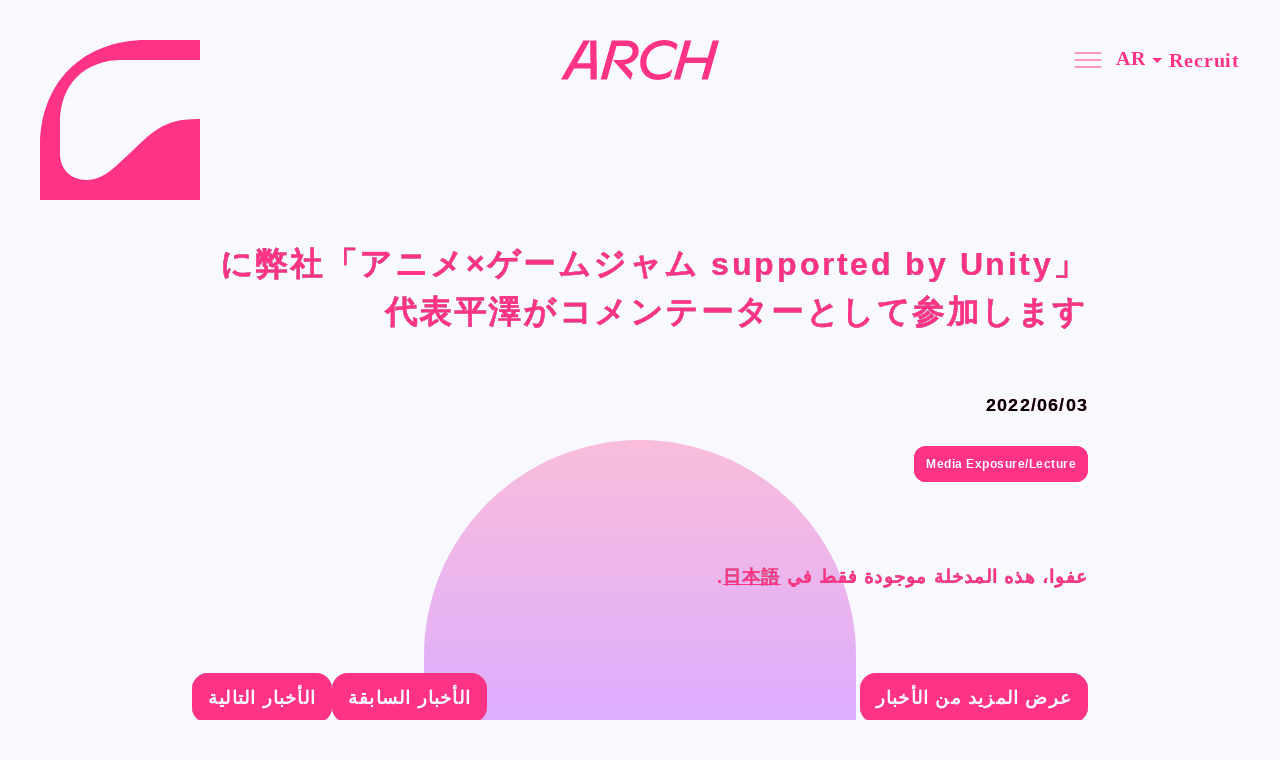

--- FILE ---
content_type: text/html; charset=UTF-8
request_url: https://archinc.jp/ar/news/1437
body_size: 2845
content:


<!DOCTYPE html>
<!--[if IE 7]>
<html class="ie ie7" dir="rtl" lang="ar">
<![endif]-->
<!--[if IE 8]>
<html class="ie ie8" dir="rtl" lang="ar">
<![endif]-->
<!--[if !(IE 7) | !(IE 8) ]><!-->
<html dir="rtl" dir="rtl" lang="ar" cl>
<!--<![endif]-->
<head>
<!-- Global site tag (gtag.js) - Google Analytics -->
<script async src="https://www.googletagmanager.com/gtag/js?id=UA-128653710-1"></script>
<script>
  window.dataLayer = window.dataLayer || [];
  function gtag(){dataLayer.push(arguments);}
  gtag('js', new Date());
  gtag('config', 'UA-128653710-1');
</script>

  <meta charset="utf-8">
    <title>「アニメ×ゲームジャム supported by Unity」に弊社代表平澤がコメンテーターとして参加します | ARCH</title>
  <meta name="description" content="هي شركة المنتج تم إنشاؤها لتكون &quot;بوابة العصر الجديد&quot; لجميع الأشخاص المشاركين في صناعة المحتوى آرتش">
  <meta property="og:title" content="「アニメ×ゲームジャム supported by Unity」に弊社代表平澤がコメンテーターとして参加します | ARCH">
  <meta property="og:type" content="website">
  <meta property="og:url" content="https://archinc.jp/ar">
  <meta property="og:description" content="هي شركة المنتج تم إنشاؤها لتكون &quot;بوابة العصر الجديد&quot; لجميع الأشخاص المشاركين في صناعة المحتوى آرتش">
  <meta property="og:image" content="https://archinc.jp/wp-content/themes/arch2/assets/img/ogp.png">
  <meta property="og:locale" content="ja_JP">
  <meta name="twitter:card" content="summary_large_image">
  <meta name="twitter:site" content="@archinc_jp">
  <meta name="twitter:title" content="「アニメ×ゲームジャム supported by Unity」に弊社代表平澤がコメンテーターとして参加します | ARCH">
  <meta name="twitter:description" content="هي شركة المنتج تم إنشاؤها لتكون &quot;بوابة العصر الجديد&quot; لجميع الأشخاص المشاركين في صناعة المحتوى آرتش">
  <meta name="twitter:image" content="https://archinc.jp/wp-content/themes/arch2/assets/img/ogp.png">
  <meta name="twitter:url" content="https://archinc.jp/ar">
  <link rel="apple-touch-icon" href="https://archinc.jp/wp-content/themes/arch2/assets/img/favicon.png" />
  <link rel="shortcut icon" href="https://archinc.jp/wp-content/themes/arch2/assets/img/favicon.png">

  <meta name="format-detection" content="telephone=no">

  <link href="https://fonts.cdnfonts.com/css/satoshi" rel="stylesheet">
  <link href="https://fonts.googleapis.com/css2?family=IBM+Plex+Sans:ital,wght@0,100..700;1,100..700&display=swap" rel="stylesheet">

  <link rel="stylesheet" type="text/css" href="https://cdn.jsdelivr.net/npm/slick-carousel@1.8.1/slick/slick.css" />
  <link rel="stylesheet" type="text/css" href="https://cdn.jsdelivr.net/npm/slick-carousel@1.8.1/slick/slick-theme.css" />

  <link rel="stylesheet" href="https://archinc.jp/wp-content/themes/arch2/assets/css/style.css" type="text/css">
  <meta name="viewport" content="width=device-width, user-scalable=yes">

</head>

  <body class="ar">
  <div class="arch"></div>

  <div class="over-black"></div>
  <div class="over-white"></div>
  <div class="over-normal"></div>
  <header>
          <div class="head">
            <a class="symbol" href="https://archinc.jp/ar"><img src="https://archinc.jp/wp-content/themes/arch2/assets/img/common/logo_symbol.svg"></a>
                          <p class="logo"><a href="https://archinc.jp/ar"><img src="https://archinc.jp/wp-content/themes/arch2/assets/img/common/arch.svg"></a></p>
            
            <div class="menu">
              <div class="menu_item is-pc">
                <a href="https://archinc.jp/ar/recruit">
                  <span>Recruit</span>
                </a>
              </div>
              <div class="menu_item is-pc">
                <div class="select_lang">
                  <select name="lang">
                                          <option value="ja">JP</option>
                                                              <option value="en">EN</option>
                                                              <option value="fr">FR</option>
                                                              <option value="tc">TC</option>
                                                              <option value="sc">SC</option>
                                                              <option value="ar" selected>AR</option>
                                      </select>
                  <div class="icon">
                    <svg xmlns="http://www.w3.org/2000/svg" width="24" height="24" viewBox="0 0 24 24" fill="none">
                      <path d="M12 15L7 10H17L12 15Z" fill="#FF3386"/>
                    </svg>
                  </div>
                </div>
              </div>
              <div class="menu_item">
                <a class="btn_menu" href="javascript:void(0);"><span></span><span></span><span></span></a>
              </div>
            </div>
        </div>

  </header>

  <div id="menu">
    <div class="menu-inner">
      <div class="menu-content">
        <div>
          <div class="head">
            <a class="symbol" href="https://archinc.jp/ar"><img src="https://archinc.jp/wp-content/themes/arch2/assets/img/common/logo_symbol.svg"></a>
                          <p class="logo"><a href="https://archinc.jp/ar"><img src="https://archinc.jp/wp-content/themes/arch2/assets/img/common/arch.svg"></a></p>
            
            <div class="menu">
              <div class="menu_item  is-pc">
                <a href="https://archinc.jp/ar/recruit">
                  <span>Recruit</span>
                </a>
              </div>
              <div class="menu_item  is-pc">
                <div class="select_lang">
                  <select name="lang">
                    
                                          <option value="ja">JP</option>
                                                              <option value="en">EN</option>
                                                              <option value="fr">FR</option>
                                                              <option value="tc">TC</option>
                                                              <option value="sc">SC</option>
                                                              <option value="ar" selected>AR</option>
                    
                  </select>
                  <div class="icon">
                    <svg xmlns="http://www.w3.org/2000/svg" width="24" height="24" viewBox="0 0 24 24" fill="none">
                      <path d="M12 15L7 10H17L12 15Z" fill="#FF3386"/>
                    </svg>
                  </div>
                </div>
              </div>
              <div class="menu_item ">
                <a class="btn_menu" href="javascript:void(0);"><span></span><span></span><span></span></a>
              </div>
            </div>
        </div>
    
          <div class="arch-menu"></div>
          <div class="over-menu"></div>
          <div class="menu-over-target">
            <nav class="menu_list">
              <ul>
                <li><a href="https://archinc.jp/ar/news">News</a></li>
                <li><a href="https://archinc.jp/ar/company">Company</a></li>
                <li><a href="https://archinc.jp/ar/philosophy">Philosophy</a></li>
                <li><a href="https://archinc.jp/ar/business">Business</a></li>
                <li><a href="https://archinc.jp/ar/works">Works</a></li>
                <li><a href="https://archinc.jp/ar/member">Member</a></li>
                <li><a href="https://archinc.jp/ar/recruit">Recruit</a></li>
                <li><a href="https://docs.google.com/forms/d/e/1FAIpQLScw24Sly32U5KaHCRfryJZdmAx6p3RsSma7xrZa5V5qunDuYA/viewform" target="_blank">Contact</a></li>
              </ul>
            </nav>
            
            <div class="foot_menu">

              <nav class="lang_menu_list">
                <div class="menu_title">Language</div>
                <div class="menu_items">
                  <ul>
                                          <li><a href="/ja">Japanese</a></li>
                                                              <li><a href="/en">English</a></li>
                                                              <li><a href="/fr">French</a></li>
                                                              <li><a href="/tc">Chinese (Trad.)</a></li>
                                                              <li><a href="/sc">Chinese (Sim.)</a></li>
                                                              <li><a class="current" href="/ar">Arabic</a></li>
                                      </ul>
                </div>
              </nav>

              <nav class="sub_menu_list">
                <div class="menu_title">Official SNS</div>
                <div class="menu_items">
                <ul>
                <li><a href="https://x.com/archinc_jp" target="_blank">X</a></li>
                  <li><a href="https://www.facebook.com/archinc.jp" target="_blank">Facebook</a></li>
                </ul>
                <ul>
                                      <li><a href="/en/privacy">نموذج الاستفسار</a></li>
                                    </ul>
                <ul>
                <li><a href="https://archprinc.jp/" target="_blank">ARCH pr</a></li>
                  <li><a href="https://research.archinc.jp/" target="_blank">ARCH Research</a></li>
                </ul>
                <ul>
                <li><a href="https://jin-jin-suruyo.com/" target="_blank">JIN</a></li>
                <li><a href="https://x.com/toborikenji">Monster Lounge</a></li>
                <li><a href="https://studio-betta.com/" target="_blank">STUDIO BETTA</a></li>
                <li><a href="https://yostar-pictures.co.jp/" target="_blank">Yostar Pictures</a></li>
                <li><a href="http://maruani.co.kr/" target="_blank">MARU Animation</a></li>
                </ul>
              </div>
              </nav>

              </div>
              <div class="copy">
              <p class="logo"><a href="https://archinc.jp/ar"><img src="https://archinc.jp/wp-content/themes/arch2/assets/img/common/logo_type.svg"></a></h1>
              <p>&copy; Arch Inc.</p>
              </div>

          </div>
        </div>
      </div>
    </div>
  </div>

  <div class="over-target">


  <div class="container">
    <div class="inner content-m">
      <section class="news-detail">
                <h1 class="content-head ">「アニメ×ゲームジャム supported by Unity」に弊社代表平澤がコメンテーターとして参加します</h1>
        <div class="info">
          <div class="date  is-black">2022/06/03</div>
          <div class="category  is-normal"><a href="https://archinc.jp/ar/category/media">Media Exposure/Lecture</a> </div>
        </div>
        <div class="news-body">
          <p class="qtranxs-available-languages-message qtranxs-available-languages-message-ar">عفوا، هذه المدخلة موجودة فقط في <a href="https://archinc.jp/ja/news/1437" class="qtranxs-available-language-link qtranxs-available-language-link-ja" title="日本語">日本語</a>.</p>
        </div>
                <div class="news-footer">
          <a class="btn_list" href="https://archinc.jp/ar/news">عرض المزيد من الأخبار</a>
          <div class="nextprev">
          <a class="btn_prev" href="https://archinc.jp/ar/news/1304">الأخبار السابقة</a>
          <a class="btn_next" href="https://archinc.jp/ar/news/1514">الأخبار التالية</a>
          </div>
        </div>
      </section>      
    </div>
  </div>


  <footer class="is-black">
  <!-- <footer> -->
    <div class="inner ">

      <div class="foot_menu">

        <nav class="lang_menu_list">
          <div class="menu_title">Language</div>
          <div class="menu_items">
            <ul>
                              <li><a href="/ja">Japanese</a></li>
                                            <li><a href="/en">English</a></li>
                                            <li><a href="/fr">French</a></li>
                                            <li><a href="/tc">Chinese (Trad.)</a></li>
                                            <li><a href="/sc">Chinese (Sim.)</a></li>
                                            <li><a class="current" href="/ar">Arabic</a></li>
                          </ul>
          </div>

        </nav>

        <nav class="sub_menu_list">
          <div class="menu_title">Official SNS</div>
          <div class="menu_items">
          <ul>
          <li><a href="https://x.com/archinc_jp" target="_blank">X</a></li>
            <li><a href="https://www.facebook.com/archinc.jp" target="_blank">Facebook</a></li>
          </ul>
          <ul>
                          <li><a href="/en/privacy">نموذج الاستفسار</a></li>
                      </ul>
          <ul>
          <li><a href="https://archprinc.jp/" target="_blank">ARCH pr</a></li>
            <li><a href="https://research.archinc.jp/" target="_blank">ARCH Research</a></li>
          </ul>
          <ul>
            <li><a href="https://jin-jin-suruyo.com/" target="_blank">JIN</a></li>
            <li><a href="https://x.com/toborikenji">Monster Lounge</a></li>
            <li><a href="https://studio-betta.com/" target="_blank">STUDIO BETTA</a></li>
            <li><a href="https://yostar-pictures.co.jp/" target="_blank">Yostar Pictures</a></li>
            <li><a href="http://maruani.co.kr/" target="_blank">MARU Animation</a></li>
          </ul>
        </div>
        </nav>

      </div>
      <div class="copy">
        <p class="logo"><a href="https://archinc.jp/ar"><img src="https://archinc.jp/wp-content/themes/arch2/assets/img/common/logo_type.svg"></a></h1>
        <p>&copy; Arch Inc.</p>
      </div>
    </div>
  </footer>
  </div>
  <script src="https://archinc.jp/wp-content/themes/arch2/assets/js/app.js"></script>
</body>

</html>


--- FILE ---
content_type: text/css
request_url: https://archinc.jp/wp-content/themes/arch2/assets/css/style.css
body_size: 8991
content:
* {
  margin: 0;
  padding: 0; }

a {
  color: inherit;
  text-decoration: underline; }
  a:hover {
    text-decoration: none; }

ul li {
  list-style-type: none; }

@keyframes img-move {
  from {
    background-position: left top; }
  to {
    background-position: left bottom; } }

@keyframes vertical {
  0% {
    transform: translateY(-10px); }
  100% {
    transform: translateY(0); } }

@keyframes blink {
  0% {
    opacity: 0.5; }
  30% {
    opacity: 1.0; } }

@keyframes spin1 {
  0% {
    transform: rotate(0deg); }
  100% {
    transform: rotate(360deg); } }

@keyframes bloom {
  0% {
    transform: scale(1); }
  100% {
    transform: scale(0.9); } }

body {
  font-family: 'Satoshi', "IBM Plex Sans", sans-serif; }
  body.sc {
    font-family: sans-serif !important;
    font-weight: nornal; }
  body.tc {
    font-family: sans-serif !important;
    font-weight: nornal; }
  body.ar {
    font-family: sans-serif !important;
    font-weight: nornal; }

@media only screen and (min-width: 1024px) {
  .is-sp {
    display: none !important; }
  .is-tb {
    display: none !important; }
  body {
    color: #222222;
    background: #F8F8FF;
    -webkit-text-size-adjust: none;
    -webkit-font-smoothing: antialiased;
    font-feature-settings: "palt" on;
    overflow-x: hidden;
    font-size: 16px;
    line-height: 1.75;
    position: relative; }
    body > .over-target .container.index .kv {
      opacity: 0.0;
      pointer-events: none; }
  a {
    color: inherit;
    text-decoration: underline; }
    a:hover {
      text-decoration: none; }
  ul li {
    list-style-type: none; }
  .arch {
    position: absolute;
    top: 440px;
    left: 50%;
    transform: translate(-50%, 0px);
    width: 432px;
    height: calc( 100% - 240px - 440px);
    border-radius: 216px;
    background: linear-gradient(180deg, #FF3386 0%, #A000FF 49.52%, #3DCADA 100%);
    opacity: 0.3;
    pointer-events: none; }
    .arch.index {
      opacity: 1.0; }
  .over-normal,
  .over-black,
  .over-white {
    position: absolute;
    top: 0px;
    left: 0px;
    width: 100%;
    pointer-events: none; }
    .over-normal a,
    .over-black a,
    .over-white a {
      pointer-events: auto; }
  .over-black,
  .over-white {
    -webkit-clip-path: rect(440px calc((100vw / 2 - 432px / 2) + 432px) calc( 100% - 240px) calc(100vw / 2 - 432px / 2) round 216px);
            clip-path: rect(440px calc((100vw / 2 - 432px / 2) + 432px) calc( 100% - 240px) calc(100vw / 2 - 432px / 2) round 216px); }
  .over-black {
    filter: brightness(0) saturate(100%); }
  .over-white {
    filter: brightness(0) saturate(100%) invert(88%) sepia(2%) saturate(1661%) hue-rotate(202deg) brightness(108%) contrast(106%); }
  .over-target {
    position: relative;
    z-index: 0; }
  .arch {
    z-index: 1; }
  .over-black {
    z-index: 2; }
    .over-black .is-white,
    .over-black .is-normal {
      visibility: hidden; }
  .over-white {
    z-index: 2; }
    .over-white .is-black,
    .over-white .is-normal {
      visibility: hidden; }
  .over-normal {
    z-index: 3; }
    .over-normal .is-black,
    .over-normal .is-white {
      visibility: hidden; }
  .arch-menu {
    position: absolute;
    top: 440px;
    left: 50%;
    transform: translate(-50%, 0px);
    width: 432px;
    height: calc( 100% - 440px);
    border-radius: 216px 216px 0px 0px;
    background: linear-gradient(180deg, #3DCADA 0%, #F8F8FF 100%);
    pointer-events: none; }
  .over-menu {
    position: absolute;
    top: 0px;
    left: 0px;
    width: 100%;
    pointer-events: none;
    -webkit-clip-path: rect(440px calc((100vw / 2 - 432px / 2) + 432px) calc( 100%) calc(100vw / 2 - 432px / 2) round 216px 216px 0px 0px);
            clip-path: rect(440px calc((100vw / 2 - 432px / 2) + 432px) calc( 100%) calc(100vw / 2 - 432px / 2) round 216px 216px 0px 0px);
    filter: brightness(0) saturate(100%) invert(37%) sepia(98%) saturate(3649%) hue-rotate(318deg) brightness(106%) contrast(103%); }
  header {
    position: fixed;
    width: 100%;
    box-sizing: border-box;
    height: 109px;
    z-index: 10; }
  header.show .over-menu a,
  #menu.show .over-menu a {
    pointer-events: auto; }
  header.show .logo img,
  #menu.show .logo img {
    filter: brightness(1000%); }
  header.show .symbol img,
  #menu.show .symbol img {
    filter: brightness(1000%); }
  header.show .menu,
  #menu.show .menu {
    display: flex;
    align-items: center;
    gap: 20px;
    height: 40px; }
    header.show .menu .menu_item,
    #menu.show .menu .menu_item {
      color: #F8F8FF; }
      header.show .menu .menu_item .select_lang .icon svg,
      #menu.show .menu .menu_item .select_lang .icon svg {
        filter: brightness(1000%); }
      header.show .menu .menu_item .select_lang select,
      #menu.show .menu .menu_item .select_lang select {
        color: #F8F8FF; }
      header.show .menu .menu_item .btn_menu,
      #menu.show .menu .menu_item .btn_menu {
        color: #F8F8FF; }
        header.show .menu .menu_item .btn_menu span,
        #menu.show .menu .menu_item .btn_menu span {
          background: #F8F8FF;
          display: none;
          transform: translate(-50%, -50%); }
          header.show .menu .menu_item .btn_menu span:first-child,
          #menu.show .menu .menu_item .btn_menu span:first-child {
            top: calc(50%);
            display: block;
            transform: translate(-50%, -50%) rotate(45deg); }
          header.show .menu .menu_item .btn_menu span:last-child,
          #menu.show .menu .menu_item .btn_menu span:last-child {
            top: calc(50%);
            display: block;
            transform: translate(-50%, -50%) rotate(-45deg); }
  header .head,
  #menu .head {
    padding: 40px;
    position: relative;
    display: flex;
    justify-content: center; }
    header .head .logo img,
    #menu .head .logo img {
      height: 40px;
      display: block; }
  header .symbol,
  #menu .symbol {
    height: 40px;
    position: absolute;
    top: 40px;
    left: 40px; }
  header .menu,
  #menu .menu {
    position: absolute;
    top: 40px;
    right: 40px;
    display: flex;
    align-items: center;
    gap: 20px;
    height: 40px; }
    header .menu .menu_item,
    #menu .menu .menu_item {
      color: #FF3386;
      leading-trim: both;
      text-edge: cap;
      font-family: Satoshi;
      font-size: 20px;
      font-style: normal;
      font-weight: 700;
      letter-spacing: 0.8px; }
      header .menu .menu_item a,
      #menu .menu .menu_item a {
        border: none;
        text-decoration: none; }
      header .menu .menu_item .select_lang,
      #menu .menu .menu_item .select_lang {
        display: block;
        position: relative;
        height: 40px; }
        header .menu .menu_item .select_lang .icon,
        #menu .menu .menu_item .select_lang .icon {
          position: absolute;
          width: 24px;
          height: 24px;
          top: 50%;
          right: 0px;
          pointer-events: none;
          transform: translate(0%, -50%); }
          header .menu .menu_item .select_lang .icon svg,
          #menu .menu .menu_item .select_lang .icon svg {
            position: absolute;
            top: 50%;
            left: 50%;
            transform: translate(-50%, -50%); }
        header .menu .menu_item .select_lang select,
        #menu .menu .menu_item .select_lang select {
          position: relative;
          appearance: none;
          -webkit-appearance: none;
          -moz-appearance: none;
          background: none;
          border: none;
          outline: none;
          color: #FF3386;
          leading-trim: both;
          text-edge: cap;
          font-family: Satoshi;
          font-size: 20px;
          font-style: normal;
          font-weight: 700;
          letter-spacing: 0.8px;
          padding: 7px;
          padding-right: 24px; }
          header .menu .menu_item .select_lang select:focus-visible,
          #menu .menu .menu_item .select_lang select:focus-visible {
            border-bottom: 1px solid; }
      header .menu .menu_item .btn_menu,
      #menu .menu .menu_item .btn_menu {
        color: #FF3386;
        display: block;
        line-height: 49px;
        right: 0px;
        top: 0px;
        letter-spacing: 0.1em;
        text-decoration: none;
        width: 40px;
        height: 40px;
        position: relative; }
        header .menu .menu_item .btn_menu span,
        #menu .menu .menu_item .btn_menu span {
          position: absolute;
          display: block;
          width: 27px;
          height: 1px;
          background: #FF3386;
          top: 50%;
          left: 50%;
          transform: translate(-50%, -50%); }
          header .menu .menu_item .btn_menu span:first-child,
          #menu .menu .menu_item .btn_menu span:first-child {
            top: calc(50% - 7px); }
          header .menu .menu_item .btn_menu span:last-child,
          #menu .menu .menu_item .btn_menu span:last-child {
            top: calc(50% + 7px); }
  #menu {
    position: fixed;
    top: 0px;
    left: 0px;
    background: #FF3386;
    z-index: 100;
    width: 100%;
    height: 100%;
    color: #F8F8FF;
    overflow-x: hidden;
    overflow-y: auto;
    z-index: 1010;
    transition: opacity 0.2s ease-in;
    opacity: 0.0;
    pointer-events: none;
    z-index: 100; }
    #menu.show {
      opacity: 1.0;
      pointer-events: auto; }
    #menu .menu-inner {
      display: table;
      width: 100%;
      height: 100%; }
      #menu .menu-inner .menu-content {
        display: table-cell;
        vertical-align: top; }
        #menu .menu-inner .menu-content > div {
          position: relative;
          min-height: 100vh; }
    #menu .head {
      position: absolute;
      top: 0px;
      left: 0px;
      width: 100%;
      box-sizing: border-box; }
    #menu .menu-over-target {
      padding: 16px;
      padding-top: 240px;
      padding-bottom: 80px; }
    #menu .menu_list {
      text-align: center; }
      #menu .menu_list a {
        color: #F8F8FF;
        text-align: center;
        leading-trim: both;
        font-size: 40px;
        font-style: normal;
        font-weight: 700;
        line-height: 61px;
        /* 152.5% */
        letter-spacing: 3.2px;
        text-transform: uppercase;
        text-decoration: none; }
        #menu .menu_list a:hover {
          text-decoration: underline; }
    #menu .menu_title {
      width: 100%;
      font-size: 12px;
      font-weight: 700;
      letter-spacing: 0.48px;
      height: 12px;
      margin-bottom: 24px; }
    #menu .menu_items ul {
      vertical-align: top;
      position: relative;
      padding-bottom: 32px;
      margin-bottom: 32px; }
      #menu .menu_items ul:last-child {
        padding-bottom: 0px;
        margin-bottom: 0px; }
        #menu .menu_items ul:last-child:after {
          display: none; }
      #menu .menu_items ul:after {
        position: absolute;
        bottom: 0px;
        right: 0px;
        display: block;
        content: "";
        width: 24px;
        height: 1px;
        background: #F8F8FF; }
      #menu .menu_items ul hr {
        border: none;
        width: 24px;
        height: 1px;
        background: #F8F8FF;
        margin-top: 32px;
        margin-bottom: 32px;
        display: inline-block; }
      #menu .menu_items ul a {
        text-decoration: none;
        font-size: 18px;
        font-weight: 700;
        line-height: 29px;
        letter-spacing: 1.2px;
        text-decoration: none; }
        #menu .menu_items ul a:hover {
          text-decoration: underline; }
        #menu .menu_items ul a.current {
          text-decoration: underline;
          font-weight: 400; }
    #menu .lang_menu_list {
      position: absolute;
      top: 240px;
      left: 40px; }
    #menu .sub_menu_list {
      text-align: right;
      position: absolute;
      top: 240px;
      right: 40px; }
    #menu .foot_menu {
      color: #F8F8FF; }
    #menu .copy {
      display: none; }
  footer {
    position: relative;
    padding: 40px;
    border-top: 1px solid;
    color: #FF3386; }
    footer .inner {
      position: relative;
      width: 1128px;
      margin: 0 auto; }
      footer .inner .foot_menu {
        display: flex;
        gap: 32px;
        justify-content: flex-start;
        align-content: flex-start;
        margin-bottom: 60px; }
        footer .inner .foot_menu .menu_title {
          width: 100%;
          font-size: 12px;
          font-style: normal;
          font-weight: 700;
          letter-spacing: 0.48px;
          height: 12px;
          margin-bottom: 24px; }
        footer .inner .foot_menu .menu_items {
          display: flex;
          flex-wrap: wrap;
          gap: 32px; }
          footer .inner .foot_menu .menu_items ul {
            vertical-align: top;
            width: 200px; }
            footer .inner .foot_menu .menu_items ul a {
              text-decoration: none;
              color: #FF3386;
              font-size: 18px;
              font-weight: 700;
              line-height: 29px;
              letter-spacing: 1.2px; }
              footer .inner .foot_menu .menu_items ul a:hover {
                text-decoration: underline; }
              footer .inner .foot_menu .menu_items ul a.current {
                font-weight: 400;
                text-decoration: underline; }
      footer .inner .copy {
        display: flex;
        justify-content: flex-start;
        align-items: center;
        gap: 20px;
        color: #FF3386;
        font-size: 12px;
        font-weight: 700;
        letter-spacing: 0.48px; }
        footer .inner .copy .logo img {
          height: 40px; }
  .container {
    padding: 40px;
    padding-top: 240px;
    padding-bottom: 120px; }
    .container .inner {
      position: relative;
      width: 1128px;
      margin: 0 auto; }
      .container .inner.content-l {
        width: 1128px; }
      .container .inner.content-m {
        width: 896px; }
      .container .inner.content-s {
        width: 664px; }
      .container .inner .page-title {
        color: #FF3386;
        text-align: center;
        font-size: 40px;
        font-weight: 700;
        letter-spacing: 3.2px;
        text-transform: uppercase;
        margin-bottom: 80px; }
      .container .inner .page-head {
        color: #F8F8FF;
        background: #FF3386;
        display: inline-flex;
        color: #F8F8FF;
        font-size: 32px;
        font-weight: 600;
        letter-spacing: 2.56px;
        line-height: 1;
        text-transform: uppercase;
        margin-bottom: 80px;
        padding: 32px;
        border-radius: 32px; }
      .container .inner .kv {
        margin-top: 120px;
        width: 100vw;
        margin-left: calc(1128px / 2 - 100vw / 2);
        margin-bottom: 120px; }
        .container .inner .kv .slides {
          width: 100vw;
          height: 540px;
          overflow: hidden;
          margin-bottom: 4px; }
          .container .inner .kv .slides:last-child {
            margin-bottom: 0px; }
          .container .inner .kv .slides .slick-list {
            width: 100%; }
          .container .inner .kv .slides .slick-slide {
            width: auto !important;
            padding-left: 2px;
            padding-right: 4px; }
            .container .inner .kv .slides .slick-slide img {
              height: 540px;
              display: block; }
        .container .inner .kv .swiper-wrapper {
          transition-timing-function: linear; }
          .container .inner .kv .swiper-wrapper .swiper-slide {
            width: -moz-fit-content;
            width: fit-content; }
            .container .inner .kv .swiper-wrapper .swiper-slide img {
              height: 540px; }
      .container .inner .content-table-title {
        font-size: 18px;
        font-weight: 400;
        letter-spacing: 1.2px; }
      .container .inner .content-table {
        display: flex;
        justify-content: flex-start;
        align-items: flex-start;
        flex-direction: column;
        gap: 60px; }
        .container .inner .content-table .member {
          color: #FF3386;
          margin-bottom: 60px; }
          .container .inner .content-table .member figure {
            margin-bottom: 60px; }
            .container .inner .content-table .member figure img {
              display: block;
              width: 316px;
              height: 316px;
              border-radius: 48px; }
          .container .inner .content-table .member .info h2 {
            font-size: 32px;
            font-weight: 600;
            letter-spacing: 2.56px;
            margin-bottom: 32px;
            line-height: 1; }
          .container .inner .content-table .member .info .name {
            margin-bottom: 60px;
            font-size: 18px;
            font-weight: 400;
            letter-spacing: 1.2px; }
          .container .inner .content-table .member .info .desc {
            font-size: 18px;
            font-weight: 600;
            line-height: 175%;
            /* 31.5px */ }
        .container .inner .content-table .table-row {
          color: #FF3386;
          display: flex;
          justify-content: flex-start;
          align-items: flex-start; }
          .container .inner .content-table .table-row .table-head {
            font-size: 24px;
            font-style: normal;
            font-weight: 600;
            line-height: 32px;
            letter-spacing: 1.92px;
            text-transform: uppercase;
            padding-right: 116px;
            position: relative;
            flex-shrink: 0; }
            .container .inner .content-table .table-row .table-head.txt-s {
              font-size: 18px;
              font-weight: 600;
              line-height: 175%;
              letter-spacing: 1.2px; }
            .container .inner .content-table .table-row .table-head:after {
              content: "";
              display: block;
              width: 52px;
              height: 1px;
              background: #FF3386;
              position: absolute;
              top: 50%;
              right: 32px;
              transform: translate(0%, -50%); }
          .container .inner .content-table .table-row .table-body {
            font-size: 18px;
            font-style: normal;
            font-weight: 600;
            letter-spacing: 1.2px; }
      .container .inner .content-business,
      .container .inner .content-philosophy,
      .container .inner .content-recruit,
      .container .inner .content-privacy {
        color: #FF3386;
        margin-bottom: 80px; }
        .container .inner .content-business:last-child,
        .container .inner .content-philosophy:last-child,
        .container .inner .content-recruit:last-child,
        .container .inner .content-privacy:last-child {
          margin-bottom: 0px; }
        .container .inner .content-business .copy,
        .container .inner .content-philosophy .copy,
        .container .inner .content-recruit .copy,
        .container .inner .content-privacy .copy {
          font-size: 40px;
          font-weight: 700;
          letter-spacing: 3.2px;
          margin-bottom: 80px; }
          .container .inner .content-business .copy rt,
          .container .inner .content-philosophy .copy rt,
          .container .inner .content-recruit .copy rt,
          .container .inner .content-privacy .copy rt {
            font-size: 12px;
            font-weight: 600;
            letter-spacing: 0.48px; }
        .container .inner .content-business .head,
        .container .inner .content-philosophy .head,
        .container .inner .content-recruit .head,
        .container .inner .content-privacy .head {
          font-size: 32px;
          font-weight: 600;
          letter-spacing: 2.56px;
          margin-bottom: 60px; }
          .container .inner .content-business .head:last-child,
          .container .inner .content-philosophy .head:last-child,
          .container .inner .content-recruit .head:last-child,
          .container .inner .content-privacy .head:last-child {
            margin-bottom: 0; }
        .container .inner .content-business .txt-l,
        .container .inner .content-business .txt-r,
        .container .inner .content-philosophy .txt-l,
        .container .inner .content-philosophy .txt-r,
        .container .inner .content-recruit .txt-l,
        .container .inner .content-recruit .txt-r,
        .container .inner .content-privacy .txt-l,
        .container .inner .content-privacy .txt-r {
          font-size: 18px;
          font-style: normal;
          font-weight: 600;
          letter-spacing: 1.2px;
          margin-bottom: 60px; }
          .container .inner .content-business .txt-l span,
          .container .inner .content-business .txt-r span,
          .container .inner .content-philosophy .txt-l span,
          .container .inner .content-philosophy .txt-r span,
          .container .inner .content-recruit .txt-l span,
          .container .inner .content-recruit .txt-r span,
          .container .inner .content-privacy .txt-l span,
          .container .inner .content-privacy .txt-r span {
            font-size: 12px;
            letter-spacing: 0.48px; }
          .container .inner .content-business .txt-l:last-child,
          .container .inner .content-business .txt-r:last-child,
          .container .inner .content-philosophy .txt-l:last-child,
          .container .inner .content-philosophy .txt-r:last-child,
          .container .inner .content-recruit .txt-l:last-child,
          .container .inner .content-recruit .txt-r:last-child,
          .container .inner .content-privacy .txt-l:last-child,
          .container .inner .content-privacy .txt-r:last-child {
            margin-bottom: 0; }
        .container .inner .content-business .txt-r,
        .container .inner .content-philosophy .txt-r,
        .container .inner .content-recruit .txt-r,
        .container .inner .content-privacy .txt-r {
          padding-left: 32px; }
      .container .inner .privacy-policy,
      .container .inner .site-policy {
        margin-bottom: 120px; }
        .container .inner .privacy-policy:last-child,
        .container .inner .site-policy:last-child {
          margin-bottom: 0px; }
      .container .inner .content-business {
        color: #FF3386;
        display: flex;
        justify-content: flex-start;
        align-items: flex-start;
        flex-direction: column;
        gap: 120px; }
        .container .inner .content-business .copy {
          margin-bottom: 0px; }
        .container .inner .content-business .head {
          margin-bottom: 0px; }
        .container .inner .content-business .block-service .service-head {
          font-size: 32px;
          font-weight: 600;
          letter-spacing: 2.56px;
          margin-bottom: 60px; }
        .container .inner .content-business .block-service .service_items {
          margin-bottom: 40px; }
          .container .inner .content-business .block-service .service_items .service_item {
            padding-left: 84px;
            font-size: 18px;
            font-weight: 600;
            letter-spacing: 1.2px;
            position: relative; }
            .container .inner .content-business .block-service .service_items .service_item:after {
              content: "";
              display: block;
              width: 52px;
              height: 1px;
              background: #FF3386;
              position: absolute;
              top: 14px;
              left: 0px;
              transform: translate(0%, 0%); }
          .container .inner .content-business .block-service .service_items:last-child {
            margin-bottom: 0px; }
        .container .inner .content-business .block-service .service_links {
          display: flex;
          justify-content: flex-start;
          align-items: flex-start;
          flex-direction: column;
          gap: 16px; }
          .container .inner .content-business .block-service .service_links .service_link a {
            position: relative;
            display: block;
            text-decoration: none; }
            .container .inner .content-business .block-service .service_links .service_link a:hover .bg, .container .inner .content-business .block-service .service_links .service_link a:active .bg {
              background: black; }
            .container .inner .content-business .block-service .service_links .service_link a .bg {
              border-radius: 16px;
              background: #FF3386;
              display: block;
              position: absolute;
              z-index: 0;
              width: 100%;
              height: 100%; }
            .container .inner .content-business .block-service .service_links .service_link a .label {
              position: relative;
              z-index: 1;
              display: block;
              padding: 16px;
              color: #F8F8FF;
              color: #FFF;
              font-size: 18px;
              font-weight: 600;
              letter-spacing: 1.2px;
              line-height: 1; }
      .container .inner .works-list {
        margin: 0 auto;
        width: 100%;
        color: #FF3386; }
        .container .inner .works-list .items {
          margin-top: 70px;
          line-height: 1.0;
          display: flex;
          flex-wrap: wrap;
          gap: 4px; }
          .container .inner .works-list .items li {
            width: calc((100% - 8px) / 3);
            height: 100%;
            aspect-ratio: 1 / 1;
            position: relative; }
            .container .inner .works-list .items li img {
              width: 100%;
              height: 100%;
              -o-object-fit: contain;
                 object-fit: contain; }
            .container .inner .works-list .items li a {
              background: black;
              display: block;
              width: 100%;
              height: 100%; }
              .container .inner .works-list .items li a:hover img {
                opacity: 0.5; }
      .container .inner .works-detail {
        margin: 0 auto;
        width: 100%;
        max-width: 960px;
        color: #FF3386;
        clear: both;
        letter-spacing: -.025em;
        margin-bottom: 80px; }
        .container .inner .works-detail h1 {
          font-size: 32px;
          font-weight: 600;
          letter-spacing: 2.56px;
          margin-bottom: 60px; }
        .container .inner .works-detail .desc {
          font-size: 18px;
          font-weight: 600;
          letter-spacing: 1.2px;
          margin-bottom: 80px; }
        .container .inner .works-detail .caroucel {
          font-size: 0;
          text-align: center;
          margin-top: 80px;
          margin-bottom: 80px; }
          .container .inner .works-detail .caroucel li {
            margin-bottom: 40px; }
            .container .inner .works-detail .caroucel li:last-child {
              margin-bottom: 0px; }
          .container .inner .works-detail .caroucel img {
            display: block;
            width: 100%; }
        .container .inner .works-detail .video {
          margin-top: 80px;
          margin-bottom: 80px;
          width: 100%;
          aspect-ratio: 16 / 9; }
          .container .inner .works-detail .video:last-child {
            margin-bottom: 0px; }
          .container .inner .works-detail .video iframe {
            height: 100%;
            width: 100%; }
      .container .inner .category-selector {
        margin-bottom: 70px;
        margin-top: 70px; }
        .container .inner .category-selector li a {
          text-decoration: none;
          color: #FF3386;
          font-size: 24px;
          font-weight: 600;
          line-height: 175%;
          /* 42px */
          letter-spacing: 1.92px; }
          .container .inner .category-selector li a:hover {
            text-decoration: underline; }
          .container .inner .category-selector li a.current {
            font-weight: 400;
            text-decoration: underline; }
      .container .inner .news-list,
      .container .inner .news-detail {
        color: #FF3386; }
        .container .inner .news-list .news-title,
        .container .inner .news-detail .news-title {
          text-align: center;
          margin-bottom: 40px;
          font-size: 40px;
          font-weight: 700;
          line-height: 1.5;
          letter-spacing: 3.2px;
          text-transform: uppercase; }
        .container .inner .news-list .news-footer,
        .container .inner .news-detail .news-footer {
          display: flex;
          justify-content: space-between;
          align-items: center;
          gap: 32px;
          margin-top: 80px; }
          .container .inner .news-list .news-footer.footer-center,
          .container .inner .news-detail .news-footer.footer-center {
            justify-content: center; }
          .container .inner .news-list .news-footer .nextprev,
          .container .inner .news-detail .news-footer .nextprev {
            display: flex;
            justify-content: flex-end;
            gap: 16px; }
          .container .inner .news-list .news-footer a,
          .container .inner .news-detail .news-footer a {
            background: #FF3386;
            color: #F8F8FF;
            text-decoration: none;
            font-size: 18px;
            font-style: normal;
            font-weight: 600;
            line-height: 1;
            letter-spacing: 1.2px;
            padding: 16px;
            border-radius: 16px; }
            .container .inner .news-list .news-footer a:hover, .container .inner .news-list .news-footer a:active,
            .container .inner .news-detail .news-footer a:hover,
            .container .inner .news-detail .news-footer a:active {
              background: black; }
        .container .inner .news-list .items,
        .container .inner .news-detail .items {
          display: flex;
          gap: 90px 80px;
          flex-wrap: wrap; }
          .container .inner .news-list .items .list-item,
          .container .inner .news-detail .items .list-item {
            width: calc((100% - 160px) / 3);
            aspect-ratio: 1 / 1; }
            .container .inner .news-list .items .list-item:nth-child(3n + 2) a,
            .container .inner .news-detail .items .list-item:nth-child(3n + 2) a {
              background: #F8F8FF;
              color: #FF3386; }
              .container .inner .news-list .items .list-item:nth-child(3n + 2) a:hover, .container .inner .news-list .items .list-item:nth-child(3n + 2) a:active,
              .container .inner .news-detail .items .list-item:nth-child(3n + 2) a:hover,
              .container .inner .news-detail .items .list-item:nth-child(3n + 2) a:active {
                background: black;
                color: white; }
                .container .inner .news-list .items .list-item:nth-child(3n + 2) a:hover .info .date, .container .inner .news-list .items .list-item:nth-child(3n + 2) a:active .info .date,
                .container .inner .news-detail .items .list-item:nth-child(3n + 2) a:hover .info .date,
                .container .inner .news-detail .items .list-item:nth-child(3n + 2) a:active .info .date {
                  color: #F8F8FF; }
                .container .inner .news-list .items .list-item:nth-child(3n + 2) a:hover .info .category, .container .inner .news-list .items .list-item:nth-child(3n + 2) a:active .info .category,
                .container .inner .news-detail .items .list-item:nth-child(3n + 2) a:hover .info .category,
                .container .inner .news-detail .items .list-item:nth-child(3n + 2) a:active .info .category {
                  background: #F8F8FF;
                  color: black; }
              .container .inner .news-list .items .list-item:nth-child(3n + 2) a .info .date,
              .container .inner .news-detail .items .list-item:nth-child(3n + 2) a .info .date {
                color: #FF3386; }
              .container .inner .news-list .items .list-item:nth-child(3n + 2) a .info .category,
              .container .inner .news-detail .items .list-item:nth-child(3n + 2) a .info .category {
                background: #FF3386;
                color: #F8F8FF; }
            .container .inner .news-list .items .list-item a,
            .container .inner .news-detail .items .list-item a {
              display: block;
              width: 100%;
              height: 100%;
              background: #FF3386;
              color: #F8F8FF;
              text-decoration: none;
              padding: 32px;
              box-sizing: border-box;
              display: flex;
              flex-direction: column;
              justify-content: space-between; }
              .container .inner .news-list .items .list-item a:hover, .container .inner .news-list .items .list-item a:active,
              .container .inner .news-detail .items .list-item a:hover,
              .container .inner .news-detail .items .list-item a:active {
                background: black; }
                .container .inner .news-list .items .list-item a:hover .info .category, .container .inner .news-list .items .list-item a:active .info .category,
                .container .inner .news-detail .items .list-item a:hover .info .category,
                .container .inner .news-detail .items .list-item a:active .info .category {
                  color: black; }
              .container .inner .news-list .items .list-item a .title,
              .container .inner .news-detail .items .list-item a .title {
                font-size: 18px;
                font-weight: 700;
                line-height: 1.5;
                letter-spacing: 1.2px;
                display: -webkit-box;
                -webkit-box-orient: vertical;
                overflow: hidden;
                text-overflow: ellipsis;
                -webkit-line-clamp: 7;
                max-height: calc(1.5em * 7); }
              .container .inner .news-list .items .list-item a .info,
              .container .inner .news-detail .items .list-item a .info {
                display: flex;
                justify-content: space-between;
                align-items: center; }
                .container .inner .news-list .items .list-item a .info .date,
                .container .inner .news-detail .items .list-item a .info .date {
                  color: #F8F8FF;
                  font-size: 18px;
                  font-weight: 700;
                  line-height: 1.0;
                  letter-spacing: 1.2px; }
                .container .inner .news-list .items .list-item a .info .category,
                .container .inner .news-detail .items .list-item a .info .category {
                  padding: 12px;
                  background: #F8F8FF;
                  color: #FF3386;
                  font-size: 12px;
                  font-style: normal;
                  font-weight: 600;
                  line-height: 1.0;
                  letter-spacing: 0.48px;
                  border-radius: 12px; }
      .container .inner .news-detail {
        margin: 0 auto;
        width: 100%;
        color: #FF3386;
        clear: both;
        letter-spacing: -.025em; }
        .container .inner .news-detail .info {
          margin-bottom: 80px; }
          .container .inner .news-detail .info .date {
            font-size: 18px;
            font-weight: 700;
            line-height: 1;
            letter-spacing: 1.2px;
            margin-bottom: 32px; }
          .container .inner .news-detail .info .category {
            display: flex;
            justify-content: flex-start;
            gap: 16px; }
            .container .inner .news-detail .info .category a {
              display: inline-flex;
              padding: 12px;
              background: #FF3386;
              color: #F8F8FF;
              font-size: 12px;
              font-style: normal;
              font-weight: 600;
              line-height: 1.0;
              letter-spacing: 0.48px;
              border-radius: 12px;
              text-decoration: none; }
              .container .inner .news-detail .info .category a:hover, .container .inner .news-detail .info .category a:active {
                background: black; }
        .container .inner .news-detail h1 {
          font-size: 32px;
          font-style: normal;
          font-weight: 600;
          line-height: 1.5;
          letter-spacing: 2.56px;
          margin-bottom: 60px; }
        .container .inner .news-detail .news-body {
          color: #FF3386;
          font-size: 18px;
          font-weight: 600;
          letter-spacing: 1.2px; }
          .container .inner .news-detail .news-body p {
            margin-bottom: 60px; }
          .container .inner .news-detail .news-body figure {
            width: 100%;
            margin-bottom: 60px; }
            .container .inner .news-detail .news-body figure img {
              width: 100%;
              height: auto;
              display: block; }
      .container .inner .p-blog__pager {
        margin-top: 80px; }
        .container .inner .p-blog__pager ul {
          display: flex;
          gap: 16px;
          justify-content: center;
          align-items: center;
          color: #FF3386;
          font-size: 18px;
          font-weight: 700;
          line-height: 1;
          letter-spacing: 1.2px; }
          .container .inner .p-blog__pager ul a,
          .container .inner .p-blog__pager ul span {
            display: inline-flex;
            padding: 16px 0px;
            width: 50px;
            justify-content: center;
            align-items: center;
            gap: 10px;
            border: 1px solid;
            border-radius: 16px;
            border: 1px solid #FF3386;
            text-decoration: none; }
          .container .inner .p-blog__pager ul a,
          .container .inner .p-blog__pager ul .dots {
            background: #FF3386;
            color: #F8F8FF; }
          .container .inner .p-blog__pager ul a:hover, .container .inner .p-blog__pager ul a:active {
            border: 1px solid black;
            background: black; } }

a {
  color: inherit;
  text-decoration: underline; }
  a:hover {
    text-decoration: none; }

ul li {
  list-style-type: none; }

@keyframes img-move {
  from {
    background-position: left top; }
  to {
    background-position: left bottom; } }

@keyframes vertical {
  0% {
    transform: translateY(-10px); }
  100% {
    transform: translateY(0); } }

@keyframes blink {
  0% {
    opacity: 0.5; }
  30% {
    opacity: 1.0; } }

@keyframes spin1 {
  0% {
    transform: rotate(0deg); }
  100% {
    transform: rotate(360deg); } }

@keyframes bloom {
  0% {
    transform: scale(1); }
  100% {
    transform: scale(0.9); } }

body {
  font-family: 'Satoshi', "IBM Plex Sans", sans-serif; }
  body.sc {
    font-family: sans-serif !important;
    font-weight: nornal; }
  body.tc {
    font-family: sans-serif !important;
    font-weight: nornal; }
  body.ar {
    font-family: sans-serif !important;
    font-weight: nornal; }

@media only screen and (max-width: 1023px) {
  .is-pc {
    display: none !important; }
  .is-tb {
    display: none !important; }
  html {
    overflow-y: scroll; }
  body {
    color: #222222;
    background: #F8F8FF;
    -webkit-text-size-adjust: none;
    -webkit-font-smoothing: antialiased;
    font-feature-settings: "palt" on;
    overflow-x: hidden;
    font-size: 16px;
    line-height: 1.75;
    position: relative; }
    body > .over-target .container.index .kv {
      opacity: 0.0;
      pointer-events: none; }
  a {
    color: inherit;
    text-decoration: underline; }
    a:hover {
      text-decoration: none; }
  ul li {
    list-style-type: none; }
  .arch {
    position: absolute;
    top: 304px;
    left: 50%;
    transform: translate(-50%, 0px);
    width: 208px;
    height: calc( 100% - 200px - 304px);
    border-radius: 216px;
    background: linear-gradient(180deg, #FF3386 0%, #A000FF 49.52%, #3DCADA 100%);
    opacity: 0.3;
    pointer-events: none; }
    .arch.index {
      opacity: 1.0; }
  .over-normal,
  .over-black,
  .over-white {
    position: absolute;
    top: 0px;
    left: 0px;
    width: 100%;
    pointer-events: none; }
    .over-normal a,
    .over-black a,
    .over-white a {
      pointer-events: auto; }
  .over-black,
  .over-white {
    -webkit-clip-path: rect(304px calc((100vw / 2 - 208px / 2) + 208px) calc( 100% - 200px) calc(100vw / 2 - 208px / 2) round 216px);
            clip-path: rect(304px calc((100vw / 2 - 208px / 2) + 208px) calc( 100% - 200px) calc(100vw / 2 - 208px / 2) round 216px); }
  .over-black {
    filter: brightness(0) saturate(100%); }
  .over-white {
    filter: brightness(0) saturate(100%) invert(88%) sepia(2%) saturate(1661%) hue-rotate(202deg) brightness(108%) contrast(106%); }
  .over-target {
    position: relative;
    z-index: 0; }
  .arch {
    z-index: 1; }
  .over-black {
    z-index: 2; }
  .over-white {
    z-index: 2; }
    .over-white .is-black,
    .over-white .is-normal {
      visibility: hidden; }
  .over-normal {
    z-index: 3; }
    .over-normal .is-black,
    .over-normal .is-white {
      visibility: hidden; }
  .arch-menu {
    position: absolute;
    top: 304px;
    left: 50%;
    transform: translate(-50%, 0px);
    width: 208px;
    height: calc( 100% - 304px  - 200px);
    border-radius: 216px;
    background: linear-gradient(180deg, #3DCADA 0%, #F8F8FF 100%);
    pointer-events: none; }
  .over-menu {
    position: absolute;
    top: 0px;
    left: 0px;
    width: 100%;
    pointer-events: none;
    -webkit-clip-path: rect(304px calc((100vw / 2 - 208px / 2) + 208px) calc( 100% - 200px) calc(100vw / 2 - 208px / 2) round 216px 216px 216px 216px);
            clip-path: rect(304px calc((100vw / 2 - 208px / 2) + 208px) calc( 100% - 200px) calc(100vw / 2 - 208px / 2) round 216px 216px 216px 216px);
    filter: brightness(0) saturate(100%) invert(37%) sepia(98%) saturate(3649%) hue-rotate(318deg) brightness(106%) contrast(103%);
    z-index: 1; }
  header {
    position: fixed;
    width: 100%;
    box-sizing: border-box;
    z-index: 10; }
  header.show .logo img,
  #menu.show .logo img {
    filter: brightness(1000%); }
  header.show .symbol img,
  #menu.show .symbol img {
    filter: brightness(1000%); }
  header.show .menu .menu_item,
  #menu.show .menu .menu_item {
    color: #F8F8FF; }
    header.show .menu .menu_item .select_lang .icon svg,
    #menu.show .menu .menu_item .select_lang .icon svg {
      filter: brightness(1000%); }
    header.show .menu .menu_item .select_lang select,
    #menu.show .menu .menu_item .select_lang select {
      color: #F8F8FF; }
    header.show .menu .menu_item .btn_menu,
    #menu.show .menu .menu_item .btn_menu {
      color: #F8F8FF; }
      header.show .menu .menu_item .btn_menu span,
      #menu.show .menu .menu_item .btn_menu span {
        background: #F8F8FF;
        display: none;
        transform: translate(-50%, -50%); }
        header.show .menu .menu_item .btn_menu span:first-child,
        #menu.show .menu .menu_item .btn_menu span:first-child {
          top: calc(50%);
          display: block;
          transform: translate(-50%, -50%) rotate(45deg); }
        header.show .menu .menu_item .btn_menu span:last-child,
        #menu.show .menu .menu_item .btn_menu span:last-child {
          top: calc(50%);
          display: block;
          transform: translate(-50%, -50%) rotate(-45deg); }
  header .head,
  #menu .head {
    position: relative;
    display: flex;
    justify-content: center;
    padding: 16px; }
  header .logo img,
  #menu .logo img {
    height: 32px;
    display: block; }
  header .symbol,
  #menu .symbol {
    height: 40px;
    position: absolute;
    top: 16px;
    left: 16px; }
    header .symbol img,
    #menu .symbol img {
      height: 100%; }
  header .menu,
  #menu .menu {
    position: absolute;
    top: 16px;
    right: 16px;
    display: flex;
    align-items: center;
    gap: 20px;
    height: 32px; }
    header .menu .menu_item,
    #menu .menu .menu_item {
      color: #FF3386;
      leading-trim: both;
      text-edge: cap;
      font-family: Satoshi;
      font-size: 20px;
      font-style: normal;
      font-weight: 700;
      letter-spacing: 0.8px; }
      header .menu .menu_item .btn_menu,
      #menu .menu .menu_item .btn_menu {
        color: #FF3386;
        display: block;
        line-height: 49px;
        right: 0px;
        top: 0px;
        letter-spacing: 0.1em;
        text-decoration: none;
        width: 32px;
        height: 32px;
        position: relative; }
        header .menu .menu_item .btn_menu span,
        #menu .menu .menu_item .btn_menu span {
          position: absolute;
          display: block;
          width: 21px;
          height: 1px;
          background: #FF3386;
          top: 50%;
          left: 50%;
          transform: translate(-50%, -50%); }
          header .menu .menu_item .btn_menu span:first-child,
          #menu .menu .menu_item .btn_menu span:first-child {
            top: calc(50% - 7px); }
          header .menu .menu_item .btn_menu span:last-child,
          #menu .menu .menu_item .btn_menu span:last-child {
            top: calc(50% + 7px); }
  #menu .foot_menu,
  footer .foot_menu {
    margin-bottom: 60px; }
    #menu .foot_menu .sub_menu_list ul:last-child,
    footer .foot_menu .sub_menu_list ul:last-child {
      padding-bottom: 0px;
      margin-bottom: 0px; }
      #menu .foot_menu .sub_menu_list ul:last-child:after,
      footer .foot_menu .sub_menu_list ul:last-child:after {
        display: none; }
    #menu .foot_menu .menu_title,
    footer .foot_menu .menu_title {
      font-size: 12px;
      font-style: normal;
      font-weight: 700;
      letter-spacing: 0.48px;
      height: 12px;
      margin-bottom: 24px; }
    #menu .foot_menu .menu_items ul,
    footer .foot_menu .menu_items ul {
      vertical-align: top;
      position: relative;
      padding-bottom: 32px;
      margin-bottom: 32px; }
      #menu .foot_menu .menu_items ul:after,
      footer .foot_menu .menu_items ul:after {
        position: absolute;
        bottom: 0px;
        left: 0px;
        display: block;
        content: "";
        width: 24px;
        height: 1px;
        background: #FF3386; }
      #menu .foot_menu .menu_items ul a,
      footer .foot_menu .menu_items ul a {
        text-decoration: none;
        font-size: 16px;
        font-weight: 700;
        line-height: 32px;
        letter-spacing: 0.64px; }
        #menu .foot_menu .menu_items ul a:hover,
        footer .foot_menu .menu_items ul a:hover {
          text-decoration: underline; }
        #menu .foot_menu .menu_items ul a.current,
        footer .foot_menu .menu_items ul a.current {
          font-weight: 400;
          text-decoration: underline; }
  #menu .copy,
  footer .copy {
    display: flex;
    justify-content: flex-start;
    align-items: center;
    gap: 20px;
    font-size: 12px;
    font-weight: 700;
    letter-spacing: 0.48px; }
    #menu .copy .logo img,
    footer .copy .logo img {
      height: 40px; }
  #menu {
    position: fixed;
    top: 0px;
    left: 0px;
    background: #FF3386;
    z-index: 100;
    width: 100%;
    height: 100%;
    color: #F8F8FF;
    overflow-x: hidden;
    overflow-y: auto;
    z-index: 1010;
    transition: opacity 0.2s ease-in;
    opacity: 0.0;
    pointer-events: none;
    z-index: 100; }
    #menu.show {
      opacity: 1.0;
      pointer-events: auto; }
    #menu .menu-inner {
      display: table;
      width: 100%;
      height: 100%; }
      #menu .menu-inner .menu-content {
        display: table-cell;
        vertical-align: top; }
        #menu .menu-inner .menu-content > div {
          position: relative; }
    #menu .head {
      position: absolute;
      top: 0px;
      left: 0px;
      width: 100%;
      box-sizing: border-box; }
    #menu .menu-over-target {
      padding: 16px;
      padding-top: 144px;
      padding-bottom: 80px; }
    #menu .menu_list {
      text-align: center;
      padding-bottom: 80px;
      border-bottom: 1px solid white;
      margin-bottom: 40px; }
      #menu .menu_list a {
        color: #F8F8FF;
        text-align: center;
        font-size: 24px;
        font-weight: 700;
        line-height: 175%;
        /* 42px */
        letter-spacing: 1.92px;
        text-transform: uppercase;
        text-decoration: none; }
    #menu .menu_title {
      width: 100%; }
    #menu .foot_menu {
      color: #F8F8FF; }
      #menu .foot_menu .menu_items ul:after {
        background: #F8F8FF; }
  footer {
    position: relative;
    color: #FF3386;
    padding-left: 16px;
    padding-right: 16px; }
    footer .inner {
      border-top: 1px solid;
      padding-top: 40px;
      padding-bottom: 40px;
      margin: 0 auto; }
  .container {
    padding: 32px;
    padding-top: 144px;
    padding-bottom: 80px; }
    .container .inner .page-title {
      color: #FF3386;
      font-size: 24px;
      font-weight: 700;
      line-height: 175%;
      /* 42px */
      letter-spacing: 1.92px;
      text-align: center;
      margin-bottom: 60px;
      text-transform: uppercase; }
    .container .inner .page-head {
      color: #F8F8FF;
      background: #FF3386;
      display: inline-flex;
      color: #F8F8FF;
      font-size: 18px;
      font-weight: 600;
      letter-spacing: 2.56px;
      line-height: 1;
      text-transform: uppercase;
      margin-bottom: 60px;
      padding: 16px;
      border-radius: 16px; }
    .container .inner .kv {
      margin-top: 80px;
      width: 100vw;
      margin-left: -40px;
      margin-bottom: 80px; }
      .container .inner .kv .slides {
        width: 100vw;
        height: 207px;
        overflow: hidden;
        margin-bottom: 4px; }
        .container .inner .kv .slides:last-child {
          margin-bottom: 0px; }
        .container .inner .kv .slides .slick-list {
          width: 100%; }
        .container .inner .kv .slides .slick-slide {
          width: auto !important;
          padding-left: 2px;
          padding-right: 4px; }
          .container .inner .kv .slides .slick-slide img {
            height: 207px;
            display: block; }
    .container .inner .content-table-title {
      font-size: 16px;
      font-weight: 400;
      letter-spacing: 0.64px; }
    .container .inner .content-table {
      display: flex;
      justify-content: flex-start;
      align-items: flex-start;
      flex-direction: column;
      gap: 32px; }
      .container .inner .content-table .member {
        color: #FF3386;
        margin-bottom: 32px; }
        .container .inner .content-table .member figure {
          margin-bottom: 60px; }
          .container .inner .content-table .member figure img {
            display: block;
            width: 168px;
            height: 168px;
            border-radius: 32px; }
        .container .inner .content-table .member .info h2 {
          font-size: 20px;
          font-weight: 600;
          letter-spacing: 1.6px;
          text-transform: uppercase;
          margin-bottom: 24px;
          line-height: 1; }
        .container .inner .content-table .member .info .name {
          font-size: 16px;
          font-weight: 400;
          line-height: 175%;
          /* 28px */
          letter-spacing: 0.64px;
          margin-bottom: 40px; }
        .container .inner .content-table .member .info .desc {
          font-size: 16px;
          font-weight: 600;
          line-height: 175%;
          /* 28px */
          letter-spacing: 0.64px; }
      .container .inner .content-table .table-row {
        color: #FF3386;
        display: flex;
        justify-content: flex-start;
        align-items: flex-start; }
        .container .inner .content-table .table-row.company-table {
          display: block; }
          .container .inner .content-table .table-row.company-table .table-head {
            padding-right: 0px; }
            .container .inner .content-table .table-row.company-table .table-head:after {
              display: none; }
        .container .inner .content-table .table-row .table-head {
          font-size: 20px;
          font-weight: 600;
          letter-spacing: 1.6px;
          position: relative;
          padding-right: 56px; }
          .container .inner .content-table .table-row .table-head.txt-s {
            font-size: 16px;
            font-weight: 600;
            letter-spacing: 1.2px; }
          .container .inner .content-table .table-row .table-head:after {
            content: "";
            display: block;
            width: 32px;
            height: 1px;
            background: #FF3386;
            position: absolute;
            top: 50%;
            right: 16px;
            transform: translate(0%, -50%); }
        .container .inner .content-table .table-row .table-body {
          font-size: 16px;
          font-weight: 600;
          letter-spacing: 0.64px; }
    .container .inner .content-philosophy,
    .container .inner .content-recruit,
    .container .inner .content-privacy {
      color: #FF3386;
      margin-bottom: 64px; }
      .container .inner .content-philosophy:last-child,
      .container .inner .content-recruit:last-child,
      .container .inner .content-privacy:last-child {
        margin-bottom: 0px; }
      .container .inner .content-philosophy .copy,
      .container .inner .content-recruit .copy,
      .container .inner .content-privacy .copy {
        font-size: 24px;
        font-weight: 700;
        letter-spacing: 1.92px;
        margin-bottom: 60px; }
        .container .inner .content-philosophy .copy rt,
        .container .inner .content-recruit .copy rt,
        .container .inner .content-privacy .copy rt {
          font-size: 10px;
          font-weight: 600;
          letter-spacing: 0.4px; }
      .container .inner .content-philosophy .head,
      .container .inner .content-recruit .head,
      .container .inner .content-privacy .head {
        font-size: 20px;
        font-weight: 600;
        letter-spacing: 1.6px;
        margin-bottom: 40px; }
        .container .inner .content-philosophy .head:last-child,
        .container .inner .content-recruit .head:last-child,
        .container .inner .content-privacy .head:last-child {
          margin-bottom: 0; }
      .container .inner .content-philosophy .txt-l,
      .container .inner .content-philosophy .txt-r,
      .container .inner .content-recruit .txt-l,
      .container .inner .content-recruit .txt-r,
      .container .inner .content-privacy .txt-l,
      .container .inner .content-privacy .txt-r {
        font-size: 16px;
        font-weight: 600;
        letter-spacing: 0.64px;
        margin-bottom: 40px; }
        .container .inner .content-philosophy .txt-l span,
        .container .inner .content-philosophy .txt-r span,
        .container .inner .content-recruit .txt-l span,
        .container .inner .content-recruit .txt-r span,
        .container .inner .content-privacy .txt-l span,
        .container .inner .content-privacy .txt-r span {
          font-size: 12px;
          letter-spacing: 0.48px; }
        .container .inner .content-philosophy .txt-l:last-child,
        .container .inner .content-philosophy .txt-r:last-child,
        .container .inner .content-recruit .txt-l:last-child,
        .container .inner .content-recruit .txt-r:last-child,
        .container .inner .content-privacy .txt-l:last-child,
        .container .inner .content-privacy .txt-r:last-child {
          margin-bottom: 0; }
      .container .inner .content-philosophy .txt-r,
      .container .inner .content-recruit .txt-r,
      .container .inner .content-privacy .txt-r {
        padding-left: 16px; }
    .container .inner .privacy-policy,
    .container .inner .site-policy {
      margin-bottom: 80px; }
      .container .inner .privacy-policy:last-child,
      .container .inner .site-policy:last-child {
        margin-bottom: 0px; }
    .container .inner .content-business {
      color: #FF3386;
      display: flex;
      justify-content: flex-start;
      align-items: flex-start;
      flex-direction: column;
      gap: 80px; }
      .container .inner .content-business .block-service .service-head {
        font-size: 20px;
        font-weight: 600;
        letter-spacing: 1.6px;
        margin-bottom: 40px; }
      .container .inner .content-business .block-service .service_items {
        margin-bottom: 24px; }
        .container .inner .content-business .block-service .service_items .service_item {
          padding-left: 40px;
          font-size: 16px;
          font-weight: 600;
          letter-spacing: 1.2px;
          position: relative; }
          .container .inner .content-business .block-service .service_items .service_item:after {
            content: "";
            display: block;
            width: 24px;
            height: 1px;
            background: #FF3386;
            position: absolute;
            top: 14px;
            left: 0px;
            transform: translate(0%, 0%); }
        .container .inner .content-business .block-service .service_items:last-child {
          margin-bottom: 0px; }
      .container .inner .content-business .block-service .service_links {
        display: flex;
        justify-content: flex-start;
        align-items: flex-start;
        flex-direction: column;
        gap: 16px; }
        .container .inner .content-business .block-service .service_links .service_link a {
          position: relative;
          display: block;
          text-decoration: none; }
          .container .inner .content-business .block-service .service_links .service_link a:hover .bg, .container .inner .content-business .block-service .service_links .service_link a:active .bg {
            background: black; }
          .container .inner .content-business .block-service .service_links .service_link a .bg {
            border-radius: 12px;
            background: #FF3386;
            display: block;
            position: absolute;
            z-index: 0;
            width: 100%;
            height: 100%; }
          .container .inner .content-business .block-service .service_links .service_link a .label {
            position: relative;
            z-index: 1;
            display: block;
            padding: 12px;
            color: #F8F8FF;
            color: #FFF;
            font-size: 16px;
            font-weight: 600;
            letter-spacing: 1.2px;
            line-height: 1; }
    .container .inner .works-list {
      margin: 0 auto;
      width: 100%;
      color: #FF3386; }
      .container .inner .works-list .items {
        margin-top: 70px;
        line-height: 1.0;
        display: flex;
        flex-wrap: wrap;
        gap: 4px; }
        .container .inner .works-list .items li {
          width: 100%;
          height: 100%;
          aspect-ratio: 1 / 1;
          position: relative; }
          .container .inner .works-list .items li img {
            width: 100%;
            height: 100%;
            -o-object-fit: contain;
               object-fit: contain; }
          .container .inner .works-list .items li a {
            background: black;
            display: block;
            width: 100%;
            height: 100%; }
            .container .inner .works-list .items li a:hover {
              opacity: 0.5; }
    .container .inner .works-detail {
      margin: 0 auto;
      color: #FF3386;
      clear: both; }
      .container .inner .works-detail h1 {
        font-size: 20px;
        font-weight: 600;
        line-height: 175%;
        /* 35px */
        letter-spacing: 1.6px;
        margin-bottom: 40px; }
      .container .inner .works-detail .desc {
        font-size: 18px;
        font-weight: 600;
        letter-spacing: 1.2px;
        margin-bottom: 18px; }
      .container .inner .works-detail .caroucel {
        font-size: 0;
        text-align: center;
        margin-top: 32px;
        margin-bottom: 32px;
        margin-left: -32px;
        margin-right: -32px; }
        .container .inner .works-detail .caroucel li {
          margin-bottom: 16px; }
          .container .inner .works-detail .caroucel li:last-child {
            margin-bottom: 0px; }
        .container .inner .works-detail .caroucel img {
          display: block;
          width: 100%; }
      .container .inner .works-detail .video {
        aspect-ratio: 16 / 9;
        margin-top: 60px;
        margin-left: -32px;
        margin-right: -32px; }
        .container .inner .works-detail .video iframe {
          width: 100%;
          height: 100%; }
    .container .inner .category-selector {
      margin-bottom: 70px; }
      .container .inner .category-selector li a {
        color: #FF3386;
        font-size: 20px;
        font-weight: 600;
        line-height: 175%;
        /* 35px */
        letter-spacing: 1.6px;
        text-decoration: none; }
        .container .inner .category-selector li a:hover {
          text-decoration: underline; }
        .container .inner .category-selector li a.current {
          font-weight: 400;
          text-decoration: underline; }
    .container .inner .news-list,
    .container .inner .news-detail {
      color: #FF3386; }
      .container .inner .news-list .news-title,
      .container .inner .news-detail .news-title {
        text-align: center;
        margin-bottom: 40px;
        font-size: 40px;
        font-weight: 700;
        line-height: 1.5;
        letter-spacing: 3.2px;
        text-transform: uppercase; }
      .container .inner .news-list .news-footer,
      .container .inner .news-detail .news-footer {
        display: flex;
        justify-content: center;
        flex-direction: column;
        align-items: center;
        margin-top: 80px; }
        .container .inner .news-list .news-footer .nextprev,
        .container .inner .news-detail .news-footer .nextprev {
          margin-top: 40px;
          display: flex;
          justify-content: center;
          gap: 16px; }
        .container .inner .news-list .news-footer a,
        .container .inner .news-detail .news-footer a {
          background: #FF3386;
          color: #F8F8FF;
          text-decoration: none;
          font-size: 16px;
          font-style: normal;
          font-weight: 600;
          line-height: 1;
          letter-spacing: 0.64px;
          padding: 16px;
          border-radius: 16px; }
          .container .inner .news-list .news-footer a:hover, .container .inner .news-list .news-footer a:active,
          .container .inner .news-detail .news-footer a:hover,
          .container .inner .news-detail .news-footer a:active {
            background: black; }
      .container .inner .news-list .items,
      .container .inner .news-detail .items {
        display: flex;
        justify-content: center;
        gap: 32px;
        flex-wrap: wrap;
        width: 256px;
        margin: 0 auto; }
        .container .inner .news-list .items .list-item,
        .container .inner .news-detail .items .list-item {
          width: 256px;
          aspect-ratio: 1 / 1; }
          .container .inner .news-list .items .list-item a,
          .container .inner .news-detail .items .list-item a {
            display: block;
            width: 100%;
            height: 100%;
            background: #FF3386;
            color: #F8F8FF;
            text-decoration: none;
            padding: 16px;
            box-sizing: border-box;
            display: flex;
            flex-direction: column;
            justify-content: space-between; }
            .container .inner .news-list .items .list-item a:hover, .container .inner .news-list .items .list-item a:active,
            .container .inner .news-detail .items .list-item a:hover,
            .container .inner .news-detail .items .list-item a:active {
              background: black; }
              .container .inner .news-list .items .list-item a:hover .info .category, .container .inner .news-list .items .list-item a:active .info .category,
              .container .inner .news-detail .items .list-item a:hover .info .category,
              .container .inner .news-detail .items .list-item a:active .info .category {
                color: black; }
            .container .inner .news-list .items .list-item a .title,
            .container .inner .news-detail .items .list-item a .title {
              font-size: 16px;
              font-weight: 700;
              line-height: 150%;
              /* 24px */
              letter-spacing: 0.64px;
              display: -webkit-box;
              -webkit-box-orient: vertical;
              overflow: hidden;
              text-overflow: ellipsis;
              -webkit-line-clamp: 7;
              max-height: calc(1.5em * 7); }
            .container .inner .news-list .items .list-item a .info,
            .container .inner .news-detail .items .list-item a .info {
              display: flex;
              justify-content: space-between;
              align-items: center; }
              .container .inner .news-list .items .list-item a .info .date,
              .container .inner .news-detail .items .list-item a .info .date {
                color: #F8F8FF;
                font-size: 16px;
                font-weight: 700;
                line-height: 1.0;
                letter-spacing: 1.2px; }
              .container .inner .news-list .items .list-item a .info .category,
              .container .inner .news-detail .items .list-item a .info .category {
                padding: 12px;
                background: #F8F8FF;
                color: #FF3386;
                font-size: 12px;
                font-style: normal;
                font-weight: 600;
                line-height: 1.0;
                letter-spacing: 0.48px;
                border-radius: 12px; }
    .container .inner .news-detail {
      margin: 0 auto;
      width: 100%;
      color: #FF3386;
      clear: both;
      letter-spacing: -.025em; }
      .container .inner .news-detail .info {
        margin-bottom: 60px; }
        .container .inner .news-detail .info .date {
          font-size: 16px;
          font-weight: 700;
          line-height: 45px;
          /* 281.25% */
          letter-spacing: 0.64px;
          margin-bottom: 24px; }
        .container .inner .news-detail .info .category a {
          display: inline-flex;
          padding: 12px;
          background: #FF3386;
          color: #F8F8FF;
          font-size: 12px;
          font-style: normal;
          font-weight: 600;
          line-height: 1.0;
          letter-spacing: 0.48px;
          border-radius: 12px;
          text-decoration: none; }
          .container .inner .news-detail .info .category a:hover, .container .inner .news-detail .info .category a:active {
            background: black; }
      .container .inner .news-detail h1 {
        font-size: 20px;
        font-weight: 600;
        line-height: 175%;
        /* 35px */
        letter-spacing: 0.8px;
        margin-bottom: 40px; }
      .container .inner .news-detail .news-body {
        color: #FF3386;
        font-size: 16px;
        font-weight: 600;
        line-height: 150%;
        /* 24px */
        letter-spacing: 0.64px; }
        .container .inner .news-detail .news-body p {
          margin-bottom: 40px; }
        .container .inner .news-detail .news-body figure {
          margin-bottom: 40px;
          margin-left: -32px;
          margin-right: -32px; }
          .container .inner .news-detail .news-body figure img {
            width: 100%;
            height: auto;
            display: block; }
    .container .inner .p-blog__pager {
      margin-top: 80px; }
      .container .inner .p-blog__pager ul {
        display: flex;
        gap: 8px;
        justify-content: center;
        align-items: center;
        color: #FF3386;
        font-size: 12px;
        font-weight: 700;
        line-height: 1;
        letter-spacing: 1.2px; }
        .container .inner .p-blog__pager ul a,
        .container .inner .p-blog__pager ul span {
          display: inline-flex;
          width: 32px;
          height: 32px;
          justify-content: center;
          align-items: center;
          gap: 10px;
          border: 1px solid;
          border-radius: 12px;
          border: 1px solid #FF3386;
          text-decoration: none; }
        .container .inner .p-blog__pager ul a,
        .container .inner .p-blog__pager ul .dots {
          background: #FF3386;
          color: #F8F8FF; }
        .container .inner .p-blog__pager ul a:hover, .container .inner .p-blog__pager ul a:active {
          border: 1px solid black;
          background: black; } }

/*# sourceMappingURL=style.css.map */


--- FILE ---
content_type: image/svg+xml
request_url: https://archinc.jp/wp-content/themes/arch2/assets/img/common/logo_symbol.svg
body_size: 435
content:
<svg width="160" height="160" viewBox="0 0 160 160" fill="none" xmlns="http://www.w3.org/2000/svg">
<path d="M82.2256 20.0129H160V0H106.655C42.5448 0 0 42.5448 0 106.655V160H160V78.8786C137.227 78.8786 122.217 82.0531 101.341 102.273L87.6429 115.281C71.0804 130.981 61.557 140.022 46.6509 140.022C30.5715 140.022 19.9784 129.429 19.9784 113.349V82.2256C19.9784 44.4425 44.4425 20.0129 82.1911 20.0129H82.2256Z" fill="#FF3386"/>
</svg>


--- FILE ---
content_type: image/svg+xml
request_url: https://archinc.jp/wp-content/themes/arch2/assets/img/common/arch.svg
body_size: 2444
content:
<svg width="158" height="40" viewBox="0 0 158 40" fill="none" xmlns="http://www.w3.org/2000/svg">
<g clip-path="url(#clip0_53_135)">
<path d="M29.21 0.467754H35.3974L35.873 39.4628H29.5471L29.21 0.467754ZM13.2936 23.1423H31.6203L30.9831 28.5979H10.7818L13.2983 23.1423H13.2936ZM22.3808 0.467754H29.113L6.83845 39.4581H0L22.3808 0.467754Z" fill="#FF3386"/>
<path d="M51.7478 19.9328H60.2485C62.5249 19.9328 64.5197 19.5577 66.2327 18.8121C67.9504 18.0618 69.2618 17.0383 70.176 15.7323C71.0903 14.4309 71.5474 12.9628 71.5474 11.3373C71.5474 9.61908 70.9472 8.28528 69.7512 7.33125C68.5507 6.37721 66.8007 5.9002 64.492 5.9002H55.5249L45.9667 39.4628H39.6316L50.755 0.467754H65.24C67.8073 0.467754 70.0283 0.898459 71.8891 1.75987C73.7546 2.62128 75.1814 3.8254 76.1695 5.37687C77.1576 6.92833 77.6563 8.74378 77.6563 10.8232C77.6563 13.3843 76.9775 15.7045 75.6154 17.7932C74.2579 19.8819 72.3139 21.526 69.7882 22.7394C67.2624 23.9481 64.3303 24.5548 60.9873 24.5548L59.0849 24.5178L60.9411 21.651L71.6536 33.2384L69.7235 40.0139L51.7432 19.9421L51.7478 19.9328Z" fill="#FF3386"/>
<path d="M96.8049 39.9259C93.3048 39.9259 90.2296 39.1942 87.57 37.7261C84.9103 36.258 82.8555 34.2202 81.401 31.6082C79.9466 28.9962 79.2216 25.9905 79.2216 22.5958C79.2216 18.3953 80.3298 14.5699 82.5462 11.115C84.7626 7.66007 87.7362 4.94153 91.4579 2.96399C95.1842 0.986454 99.2106 0 103.542 0C106.201 0 108.658 0.398286 110.907 1.19486C113.155 1.99143 115.053 3.13535 116.6 4.62661L114.915 10.5175C113.746 8.88734 112.186 7.64617 110.223 6.79866C108.261 5.95114 106.035 5.5297 103.551 5.5297C100.231 5.5297 97.1835 6.2568 94.3992 7.71101C91.6195 9.16522 89.4077 11.1659 87.7731 13.7131C86.1386 16.2603 85.3167 19.1085 85.3167 22.2624C85.3167 24.6706 85.8061 26.7917 86.785 28.621C87.7639 30.4504 89.1815 31.8768 91.0377 32.9003C92.8939 33.9238 95.0872 34.4333 97.6222 34.4333C100.333 34.4333 102.905 33.9238 105.338 32.9003C107.771 31.8768 109.849 30.4643 111.571 28.6674L109.337 36.4386C107.54 37.5177 105.55 38.3652 103.366 38.9858C101.182 39.6063 98.9889 39.9213 96.791 39.9213L96.8049 39.9259Z" fill="#FF3386"/>
<path d="M123.485 17.3996H148.867L147.186 22.92H121.841L123.48 17.3996H123.485ZM123.96 0.467754H130.295L119.158 39.4628H112.823L123.96 0.467754ZM151.66 0.467754H157.995L146.867 39.4628H140.532L151.66 0.467754Z" fill="#FF3386"/>
</g>
<defs>
<clipPath id="clip0_53_135">
<rect width="158" height="40" fill="white"/>
</clipPath>
</defs>
</svg>


--- FILE ---
content_type: image/svg+xml
request_url: https://archinc.jp/wp-content/themes/arch2/assets/img/common/logo_type.svg
body_size: 2755
content:
<svg width="163" height="40" viewBox="0 0 163 40" fill="none" xmlns="http://www.w3.org/2000/svg">
<g clip-path="url(#clip0_53_232)">
<path d="M74.6707 6.66504H78.9138L79.2418 33.3326H74.9024L74.6707 6.66504ZM63.7558 22.174H76.3263L75.889 25.9048H62.0299L63.7558 22.174ZM69.9877 6.66504H74.6056L59.3305 33.3326H54.6396L69.9903 6.66504H69.9877Z" fill="#FF3386"/>
<path d="M90.1281 19.9767H95.9565C97.5157 19.9767 98.885 19.7215 100.062 19.2086C101.238 18.6958 102.141 17.9954 102.766 17.1024C103.394 16.212 103.706 15.2097 103.706 14.0954C103.706 12.9212 103.295 12.0074 102.472 11.3565C101.649 10.7057 100.447 10.3802 98.8642 10.3802H92.713L86.1583 33.3326H81.8137L89.446 6.66504H99.3822C101.144 6.66504 102.665 6.95923 103.943 7.54762C105.221 8.13601 106.2 8.96132 106.879 10.0209C107.559 11.0806 107.9 12.3224 107.9 13.7465C107.9 15.4961 107.434 17.0868 106.502 18.5135C105.57 19.9402 104.237 21.0675 102.503 21.8954C100.77 22.7234 98.76 23.1373 96.4667 23.1373L95.1625 23.1113L96.4354 21.1509L103.781 29.0733L102.456 33.7075L90.1255 19.9819L90.1281 19.9767Z" fill="#FF3386"/>
<path d="M121.03 33.6528C118.63 33.6528 116.521 33.1503 114.696 32.148C112.874 31.1456 111.463 29.7502 110.466 27.9642C109.469 26.1756 108.969 24.1214 108.969 21.8017C108.969 18.9301 109.73 16.3136 111.25 13.9496C112.77 11.5856 114.808 9.72934 117.362 8.37553C119.916 7.02432 122.678 6.34741 125.648 6.34741C127.473 6.34741 129.157 6.62078 130.7 7.16491C132.244 7.70904 133.546 8.49269 134.605 9.51326L133.449 13.5409C132.65 12.4266 131.578 11.5778 130.232 10.9998C128.886 10.4193 127.361 10.1303 125.656 10.1303C123.378 10.1303 121.287 10.6275 119.379 11.6221C117.471 12.6166 115.959 13.986 114.834 15.7278C113.712 17.4695 113.15 19.4195 113.15 21.5752C113.15 23.2232 113.486 24.6708 114.158 25.923C114.829 27.1753 115.803 28.1516 117.076 28.8494C118.349 29.5471 119.853 29.896 121.589 29.896C123.448 29.896 125.213 29.5471 126.882 28.8468C128.55 28.1464 129.977 27.1831 131.159 25.9517L129.625 31.268C128.394 32.0048 127.03 32.5854 125.531 33.0123C124.031 33.4367 122.529 33.6502 121.022 33.6502L121.03 33.6528Z" fill="#FF3386"/>
<path d="M139.33 18.2454H156.737L155.586 22.0204H138.205L139.33 18.2454ZM139.655 6.66504H144L136.36 33.3326H132.015L139.655 6.66504ZM158.653 6.66504H162.997L155.365 33.3326H151.02L158.653 6.66504Z" fill="#FF3386"/>
<path d="M20.5517 4.9987H39.9944V0H26.6638C10.639 0 0 10.6405 0 26.6675V40H39.9944V19.7214C34.2988 19.7214 30.5529 20.5181 25.3336 25.5689L21.9079 28.818C17.7663 32.7467 15.3897 34.9987 11.6646 34.9987C7.64538 34.9987 4.998 32.3509 4.998 28.3312V20.5545C4.998 11.1091 11.1154 4.9987 20.5517 4.9987Z" fill="#FF3386"/>
</g>
<defs>
<clipPath id="clip0_53_232">
<rect width="163" height="40" fill="white"/>
</clipPath>
</defs>
</svg>
